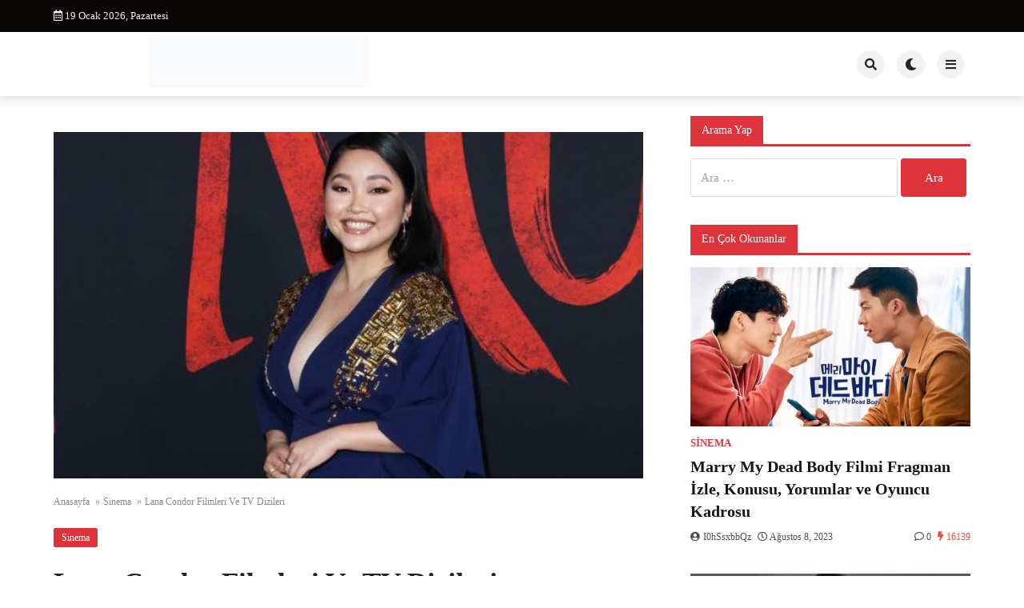

--- FILE ---
content_type: text/html; charset=UTF-8
request_url: https://dizilerfilmler.net/lana-condor-filmleri-ve-tv-dizileri/
body_size: 17810
content:
<!doctype html><html lang="tr" prefix="og: https://ogp.me/ns#"><head><script data-no-optimize="1">var litespeed_docref=sessionStorage.getItem("litespeed_docref");litespeed_docref&&(Object.defineProperty(document,"referrer",{get:function(){return litespeed_docref}}),sessionStorage.removeItem("litespeed_docref"));</script> <script type="litespeed/javascript" data-src="https://pagead2.googlesyndication.com/pagead/js/adsbygoogle.js?client=ca-pub-4312624066461320"
     crossorigin="anonymous"></script> <meta name="google-adsense-account" content="ca-pub-4312624066461320"><meta charset="UTF-8"><meta name="viewport" content="width=device-width, initial-scale=1"><link rel="profile" href="https://gmpg.org/xfn/11"><title>Lana Condor Filmleri Ve TV Dizileri</title><meta name="description" content="Lana Condor Filmleri Ve TV Dizileri. Eğer sizler de dünya çapında ünlü kadın aktör Lana Condor&#039;un yer aldığı filmleri ve TV dizilerini merak ediyorsanız..."/><meta name="robots" content="follow, index, max-snippet:-1, max-video-preview:-1, max-image-preview:large"/><link rel="canonical" href="https://dizilerfilmler.net/lana-condor-filmleri-ve-tv-dizileri/" /><meta property="og:locale" content="tr_TR" /><meta property="og:type" content="article" /><meta property="og:title" content="Lana Condor Filmleri Ve TV Dizileri" /><meta property="og:description" content="Lana Condor Filmleri Ve TV Dizileri. Eğer sizler de dünya çapında ünlü kadın aktör Lana Condor&#039;un yer aldığı filmleri ve TV dizilerini merak ediyorsanız..." /><meta property="og:url" content="https://dizilerfilmler.net/lana-condor-filmleri-ve-tv-dizileri/" /><meta property="og:site_name" content="Diziler Filmler Sinema Tanıtım Sitesi" /><meta property="article:section" content="Sinema" /><meta property="og:image" content="https://dizilerfilmler.net/wp-content/uploads/2023/06/3-2.jpg" /><meta property="og:image:secure_url" content="https://dizilerfilmler.net/wp-content/uploads/2023/06/3-2.jpg" /><meta property="og:image:width" content="628" /><meta property="og:image:height" content="369" /><meta property="og:image:alt" content="Lana Condor Filmleri Ve TV Dizileri" /><meta property="og:image:type" content="image/jpeg" /><meta property="article:published_time" content="2023-06-29T19:55:25+03:00" /><meta name="twitter:card" content="summary_large_image" /><meta name="twitter:title" content="Lana Condor Filmleri Ve TV Dizileri" /><meta name="twitter:description" content="Lana Condor Filmleri Ve TV Dizileri. Eğer sizler de dünya çapında ünlü kadın aktör Lana Condor&#039;un yer aldığı filmleri ve TV dizilerini merak ediyorsanız..." /><meta name="twitter:site" content="@I0hSsxbbQz" /><meta name="twitter:creator" content="@I0hSsxbbQz" /><meta name="twitter:image" content="https://dizilerfilmler.net/wp-content/uploads/2023/06/3-2.jpg" /><meta name="twitter:label1" content="Yazan" /><meta name="twitter:data1" content="I0hSsxbbQz" /><meta name="twitter:label2" content="Okuma süresi" /><meta name="twitter:data2" content="1 dakika" /> <script type="application/ld+json" class="rank-math-schema">{"@context":"https://schema.org","@graph":[{"@type":["Person","Organization"],"@id":"https://dizilerfilmler.net/#person","name":"Diziler Filmler Sinema Tan\u0131t\u0131m Sitesi","sameAs":["https://twitter.com/I0hSsxbbQz"],"logo":{"@type":"ImageObject","@id":"https://dizilerfilmler.net/#logo","url":"http://dizilerfilmler.net/wp-content/uploads/2023/07/dizilerfilmler-acik-logo.png","contentUrl":"http://dizilerfilmler.net/wp-content/uploads/2023/07/dizilerfilmler-acik-logo.png","caption":"Diziler Filmler Sinema Tan\u0131t\u0131m Sitesi","inLanguage":"tr","width":"512","height":"121"},"image":{"@type":"ImageObject","@id":"https://dizilerfilmler.net/#logo","url":"http://dizilerfilmler.net/wp-content/uploads/2023/07/dizilerfilmler-acik-logo.png","contentUrl":"http://dizilerfilmler.net/wp-content/uploads/2023/07/dizilerfilmler-acik-logo.png","caption":"Diziler Filmler Sinema Tan\u0131t\u0131m Sitesi","inLanguage":"tr","width":"512","height":"121"}},{"@type":"WebSite","@id":"https://dizilerfilmler.net/#website","url":"https://dizilerfilmler.net","name":"Diziler Filmler Sinema Tan\u0131t\u0131m Sitesi","publisher":{"@id":"https://dizilerfilmler.net/#person"},"inLanguage":"tr"},{"@type":"ImageObject","@id":"https://dizilerfilmler.net/wp-content/uploads/2023/06/3-2.jpg","url":"https://dizilerfilmler.net/wp-content/uploads/2023/06/3-2.jpg","width":"628","height":"369","caption":"Lana Condor Filmleri Ve TV Dizileri","inLanguage":"tr"},{"@type":"WebPage","@id":"https://dizilerfilmler.net/lana-condor-filmleri-ve-tv-dizileri/#webpage","url":"https://dizilerfilmler.net/lana-condor-filmleri-ve-tv-dizileri/","name":"Lana Condor Filmleri Ve TV Dizileri","datePublished":"2023-06-29T19:55:25+03:00","dateModified":"2023-06-29T19:55:25+03:00","isPartOf":{"@id":"https://dizilerfilmler.net/#website"},"primaryImageOfPage":{"@id":"https://dizilerfilmler.net/wp-content/uploads/2023/06/3-2.jpg"},"inLanguage":"tr"},{"@type":"Person","@id":"https://dizilerfilmler.net/lana-condor-filmleri-ve-tv-dizileri/#author","name":"I0hSsxbbQz","image":{"@type":"ImageObject","@id":"https://dizilerfilmler.net/wp-content/litespeed/avatar/a5eceb707e30d2cbf60d38540f9be2d4.jpg?ver=1768319315","url":"https://dizilerfilmler.net/wp-content/litespeed/avatar/a5eceb707e30d2cbf60d38540f9be2d4.jpg?ver=1768319315","caption":"I0hSsxbbQz","inLanguage":"tr"},"sameAs":["http://dizilerfilmler.net"]},{"@type":"BlogPosting","headline":"Lana Condor Filmleri Ve TV Dizileri","keywords":"Lana Condor Filmleri Ve TV Dizileri","datePublished":"2023-06-29T19:55:25+03:00","dateModified":"2023-06-29T19:55:25+03:00","articleSection":"Sinema","author":{"@id":"https://dizilerfilmler.net/lana-condor-filmleri-ve-tv-dizileri/#author","name":"I0hSsxbbQz"},"publisher":{"@id":"https://dizilerfilmler.net/#person"},"description":"Lana Condor Filmleri Ve TV Dizileri. E\u011fer sizler de d\u00fcnya \u00e7ap\u0131nda \u00fcnl\u00fc kad\u0131n akt\u00f6r Lana Condor&#039;un yer ald\u0131\u011f\u0131 filmleri ve TV dizilerini merak ediyorsan\u0131z...","name":"Lana Condor Filmleri Ve TV Dizileri","@id":"https://dizilerfilmler.net/lana-condor-filmleri-ve-tv-dizileri/#richSnippet","isPartOf":{"@id":"https://dizilerfilmler.net/lana-condor-filmleri-ve-tv-dizileri/#webpage"},"image":{"@id":"https://dizilerfilmler.net/wp-content/uploads/2023/06/3-2.jpg"},"inLanguage":"tr","mainEntityOfPage":{"@id":"https://dizilerfilmler.net/lana-condor-filmleri-ve-tv-dizileri/#webpage"}}]}</script> <link rel='dns-prefetch' href='//cdn.canvasjs.com' /><link rel='dns-prefetch' href='//fonts.googleapis.com' /><link rel="alternate" type="application/rss+xml" title="Diziler Filmler &raquo; akışı" href="https://dizilerfilmler.net/feed/" /><link rel="alternate" type="application/rss+xml" title="Diziler Filmler &raquo; yorum akışı" href="https://dizilerfilmler.net/comments/feed/" /><link rel="alternate" type="application/rss+xml" title="Diziler Filmler &raquo; Lana Condor Filmleri Ve TV Dizileri yorum akışı" href="https://dizilerfilmler.net/lana-condor-filmleri-ve-tv-dizileri/feed/" /><link data-optimized="2" rel="stylesheet" href="https://dizilerfilmler.net/wp-content/litespeed/css/3f2dc2e3d95b32dfde3a5fb924ac4205.css?ver=8f4f4" /><style id='classic-theme-styles-inline-css'>/*! This file is auto-generated */
.wp-block-button__link{color:#fff;background-color:#32373c;border-radius:9999px;box-shadow:none;text-decoration:none;padding:calc(.667em + 2px) calc(1.333em + 2px);font-size:1.125em}.wp-block-file__button{background:#32373c;color:#fff;text-decoration:none}</style><style id='global-styles-inline-css'>body{--wp--preset--color--black: #000000;--wp--preset--color--cyan-bluish-gray: #abb8c3;--wp--preset--color--white: #ffffff;--wp--preset--color--pale-pink: #f78da7;--wp--preset--color--vivid-red: #cf2e2e;--wp--preset--color--luminous-vivid-orange: #ff6900;--wp--preset--color--luminous-vivid-amber: #fcb900;--wp--preset--color--light-green-cyan: #7bdcb5;--wp--preset--color--vivid-green-cyan: #00d084;--wp--preset--color--pale-cyan-blue: #8ed1fc;--wp--preset--color--vivid-cyan-blue: #0693e3;--wp--preset--color--vivid-purple: #9b51e0;--wp--preset--gradient--vivid-cyan-blue-to-vivid-purple: linear-gradient(135deg,rgba(6,147,227,1) 0%,rgb(155,81,224) 100%);--wp--preset--gradient--light-green-cyan-to-vivid-green-cyan: linear-gradient(135deg,rgb(122,220,180) 0%,rgb(0,208,130) 100%);--wp--preset--gradient--luminous-vivid-amber-to-luminous-vivid-orange: linear-gradient(135deg,rgba(252,185,0,1) 0%,rgba(255,105,0,1) 100%);--wp--preset--gradient--luminous-vivid-orange-to-vivid-red: linear-gradient(135deg,rgba(255,105,0,1) 0%,rgb(207,46,46) 100%);--wp--preset--gradient--very-light-gray-to-cyan-bluish-gray: linear-gradient(135deg,rgb(238,238,238) 0%,rgb(169,184,195) 100%);--wp--preset--gradient--cool-to-warm-spectrum: linear-gradient(135deg,rgb(74,234,220) 0%,rgb(151,120,209) 20%,rgb(207,42,186) 40%,rgb(238,44,130) 60%,rgb(251,105,98) 80%,rgb(254,248,76) 100%);--wp--preset--gradient--blush-light-purple: linear-gradient(135deg,rgb(255,206,236) 0%,rgb(152,150,240) 100%);--wp--preset--gradient--blush-bordeaux: linear-gradient(135deg,rgb(254,205,165) 0%,rgb(254,45,45) 50%,rgb(107,0,62) 100%);--wp--preset--gradient--luminous-dusk: linear-gradient(135deg,rgb(255,203,112) 0%,rgb(199,81,192) 50%,rgb(65,88,208) 100%);--wp--preset--gradient--pale-ocean: linear-gradient(135deg,rgb(255,245,203) 0%,rgb(182,227,212) 50%,rgb(51,167,181) 100%);--wp--preset--gradient--electric-grass: linear-gradient(135deg,rgb(202,248,128) 0%,rgb(113,206,126) 100%);--wp--preset--gradient--midnight: linear-gradient(135deg,rgb(2,3,129) 0%,rgb(40,116,252) 100%);--wp--preset--font-size--small: 13px;--wp--preset--font-size--medium: 20px;--wp--preset--font-size--large: 36px;--wp--preset--font-size--x-large: 42px;--wp--preset--spacing--20: 0.44rem;--wp--preset--spacing--30: 0.67rem;--wp--preset--spacing--40: 1rem;--wp--preset--spacing--50: 1.5rem;--wp--preset--spacing--60: 2.25rem;--wp--preset--spacing--70: 3.38rem;--wp--preset--spacing--80: 5.06rem;--wp--preset--shadow--natural: 6px 6px 9px rgba(0, 0, 0, 0.2);--wp--preset--shadow--deep: 12px 12px 50px rgba(0, 0, 0, 0.4);--wp--preset--shadow--sharp: 6px 6px 0px rgba(0, 0, 0, 0.2);--wp--preset--shadow--outlined: 6px 6px 0px -3px rgba(255, 255, 255, 1), 6px 6px rgba(0, 0, 0, 1);--wp--preset--shadow--crisp: 6px 6px 0px rgba(0, 0, 0, 1);}:where(.is-layout-flex){gap: 0.5em;}:where(.is-layout-grid){gap: 0.5em;}body .is-layout-flow > .alignleft{float: left;margin-inline-start: 0;margin-inline-end: 2em;}body .is-layout-flow > .alignright{float: right;margin-inline-start: 2em;margin-inline-end: 0;}body .is-layout-flow > .aligncenter{margin-left: auto !important;margin-right: auto !important;}body .is-layout-constrained > .alignleft{float: left;margin-inline-start: 0;margin-inline-end: 2em;}body .is-layout-constrained > .alignright{float: right;margin-inline-start: 2em;margin-inline-end: 0;}body .is-layout-constrained > .aligncenter{margin-left: auto !important;margin-right: auto !important;}body .is-layout-constrained > :where(:not(.alignleft):not(.alignright):not(.alignfull)){max-width: var(--wp--style--global--content-size);margin-left: auto !important;margin-right: auto !important;}body .is-layout-constrained > .alignwide{max-width: var(--wp--style--global--wide-size);}body .is-layout-flex{display: flex;}body .is-layout-flex{flex-wrap: wrap;align-items: center;}body .is-layout-flex > *{margin: 0;}body .is-layout-grid{display: grid;}body .is-layout-grid > *{margin: 0;}:where(.wp-block-columns.is-layout-flex){gap: 2em;}:where(.wp-block-columns.is-layout-grid){gap: 2em;}:where(.wp-block-post-template.is-layout-flex){gap: 1.25em;}:where(.wp-block-post-template.is-layout-grid){gap: 1.25em;}.has-black-color{color: var(--wp--preset--color--black) !important;}.has-cyan-bluish-gray-color{color: var(--wp--preset--color--cyan-bluish-gray) !important;}.has-white-color{color: var(--wp--preset--color--white) !important;}.has-pale-pink-color{color: var(--wp--preset--color--pale-pink) !important;}.has-vivid-red-color{color: var(--wp--preset--color--vivid-red) !important;}.has-luminous-vivid-orange-color{color: var(--wp--preset--color--luminous-vivid-orange) !important;}.has-luminous-vivid-amber-color{color: var(--wp--preset--color--luminous-vivid-amber) !important;}.has-light-green-cyan-color{color: var(--wp--preset--color--light-green-cyan) !important;}.has-vivid-green-cyan-color{color: var(--wp--preset--color--vivid-green-cyan) !important;}.has-pale-cyan-blue-color{color: var(--wp--preset--color--pale-cyan-blue) !important;}.has-vivid-cyan-blue-color{color: var(--wp--preset--color--vivid-cyan-blue) !important;}.has-vivid-purple-color{color: var(--wp--preset--color--vivid-purple) !important;}.has-black-background-color{background-color: var(--wp--preset--color--black) !important;}.has-cyan-bluish-gray-background-color{background-color: var(--wp--preset--color--cyan-bluish-gray) !important;}.has-white-background-color{background-color: var(--wp--preset--color--white) !important;}.has-pale-pink-background-color{background-color: var(--wp--preset--color--pale-pink) !important;}.has-vivid-red-background-color{background-color: var(--wp--preset--color--vivid-red) !important;}.has-luminous-vivid-orange-background-color{background-color: var(--wp--preset--color--luminous-vivid-orange) !important;}.has-luminous-vivid-amber-background-color{background-color: var(--wp--preset--color--luminous-vivid-amber) !important;}.has-light-green-cyan-background-color{background-color: var(--wp--preset--color--light-green-cyan) !important;}.has-vivid-green-cyan-background-color{background-color: var(--wp--preset--color--vivid-green-cyan) !important;}.has-pale-cyan-blue-background-color{background-color: var(--wp--preset--color--pale-cyan-blue) !important;}.has-vivid-cyan-blue-background-color{background-color: var(--wp--preset--color--vivid-cyan-blue) !important;}.has-vivid-purple-background-color{background-color: var(--wp--preset--color--vivid-purple) !important;}.has-black-border-color{border-color: var(--wp--preset--color--black) !important;}.has-cyan-bluish-gray-border-color{border-color: var(--wp--preset--color--cyan-bluish-gray) !important;}.has-white-border-color{border-color: var(--wp--preset--color--white) !important;}.has-pale-pink-border-color{border-color: var(--wp--preset--color--pale-pink) !important;}.has-vivid-red-border-color{border-color: var(--wp--preset--color--vivid-red) !important;}.has-luminous-vivid-orange-border-color{border-color: var(--wp--preset--color--luminous-vivid-orange) !important;}.has-luminous-vivid-amber-border-color{border-color: var(--wp--preset--color--luminous-vivid-amber) !important;}.has-light-green-cyan-border-color{border-color: var(--wp--preset--color--light-green-cyan) !important;}.has-vivid-green-cyan-border-color{border-color: var(--wp--preset--color--vivid-green-cyan) !important;}.has-pale-cyan-blue-border-color{border-color: var(--wp--preset--color--pale-cyan-blue) !important;}.has-vivid-cyan-blue-border-color{border-color: var(--wp--preset--color--vivid-cyan-blue) !important;}.has-vivid-purple-border-color{border-color: var(--wp--preset--color--vivid-purple) !important;}.has-vivid-cyan-blue-to-vivid-purple-gradient-background{background: var(--wp--preset--gradient--vivid-cyan-blue-to-vivid-purple) !important;}.has-light-green-cyan-to-vivid-green-cyan-gradient-background{background: var(--wp--preset--gradient--light-green-cyan-to-vivid-green-cyan) !important;}.has-luminous-vivid-amber-to-luminous-vivid-orange-gradient-background{background: var(--wp--preset--gradient--luminous-vivid-amber-to-luminous-vivid-orange) !important;}.has-luminous-vivid-orange-to-vivid-red-gradient-background{background: var(--wp--preset--gradient--luminous-vivid-orange-to-vivid-red) !important;}.has-very-light-gray-to-cyan-bluish-gray-gradient-background{background: var(--wp--preset--gradient--very-light-gray-to-cyan-bluish-gray) !important;}.has-cool-to-warm-spectrum-gradient-background{background: var(--wp--preset--gradient--cool-to-warm-spectrum) !important;}.has-blush-light-purple-gradient-background{background: var(--wp--preset--gradient--blush-light-purple) !important;}.has-blush-bordeaux-gradient-background{background: var(--wp--preset--gradient--blush-bordeaux) !important;}.has-luminous-dusk-gradient-background{background: var(--wp--preset--gradient--luminous-dusk) !important;}.has-pale-ocean-gradient-background{background: var(--wp--preset--gradient--pale-ocean) !important;}.has-electric-grass-gradient-background{background: var(--wp--preset--gradient--electric-grass) !important;}.has-midnight-gradient-background{background: var(--wp--preset--gradient--midnight) !important;}.has-small-font-size{font-size: var(--wp--preset--font-size--small) !important;}.has-medium-font-size{font-size: var(--wp--preset--font-size--medium) !important;}.has-large-font-size{font-size: var(--wp--preset--font-size--large) !important;}.has-x-large-font-size{font-size: var(--wp--preset--font-size--x-large) !important;}
.wp-block-navigation a:where(:not(.wp-element-button)){color: inherit;}
:where(.wp-block-post-template.is-layout-flex){gap: 1.25em;}:where(.wp-block-post-template.is-layout-grid){gap: 1.25em;}
:where(.wp-block-columns.is-layout-flex){gap: 2em;}:where(.wp-block-columns.is-layout-grid){gap: 2em;}
.wp-block-pullquote{font-size: 1.5em;line-height: 1.6;}</style><style id='admin-bar-inline-css'>.canvasjs-chart-credit{
        display: none !important;
    }
    #vtrtsFreeChart canvas {
    border-radius: 6px;
}

.vtrts-free-adminbar-weekly-title {
    font-weight: bold;
    font-size: 14px;
    color: #fff;
    margin-bottom: 6px;
}

        #wpadminbar #wp-admin-bar-vtrts_free_top_button .ab-icon:before {
            content: "\f185";
            color: #1DAE22;
            top: 3px;
        }
    #wp-admin-bar-vtrts_pro_top_button .ab-item {
        min-width: 180px;
    }
    .vtrts-free-adminbar-dropdown {
        min-width: 420px ;
        padding: 18px 18px 12px 18px;
        background: #23282d;
        color: #fff;
        border-radius: 8px;
        box-shadow: 0 4px 24px rgba(0,0,0,0.15);
        margin-top: 10px;
    }
    .vtrts-free-adminbar-grid {
        display: grid;
        grid-template-columns: 1fr 1fr;
        gap: 18px 18px; /* row-gap column-gap */
        margin-bottom: 18px;
    }
    .vtrts-free-adminbar-card {
        background: #2c3338;
        border-radius: 8px;
        padding: 18px 18px 12px 18px;
        box-shadow: 0 2px 8px rgba(0,0,0,0.07);
        display: flex;
        flex-direction: column;
        align-items: flex-start;
    }
    /* Extra margin for the right column */
    .vtrts-free-adminbar-card:nth-child(2),
    .vtrts-free-adminbar-card:nth-child(4) {
        margin-left: 10px !important;
        padding-left: 10px !important;
                padding-top: 6px !important;

        margin-right: 10px !important;
        padding-right : 10px !important;
        margin-top: 10px !important;
    }
    .vtrts-free-adminbar-card:nth-child(1),
    .vtrts-free-adminbar-card:nth-child(3) {
        margin-left: 10px !important;
        padding-left: 10px !important;
                padding-top: 6px !important;

        margin-top: 10px !important;
                padding-right : 10px !important;

    }
    /* Extra margin for the bottom row */
    .vtrts-free-adminbar-card:nth-child(3),
    .vtrts-free-adminbar-card:nth-child(4) {
        margin-top: 6px !important;
        padding-top: 6px !important;
        margin-top: 10px !important;
    }
    .vtrts-free-adminbar-card-title {
        font-size: 14px;
        font-weight: 800;
        margin-bottom: 6px;
        color: #fff;
    }
    .vtrts-free-adminbar-card-value {
        font-size: 22px;
        font-weight: bold;
        color: #1DAE22;
        margin-bottom: 4px;
    }
    .vtrts-free-adminbar-card-sub {
        font-size: 12px;
        color: #aaa;
    }
    .vtrts-free-adminbar-btn-wrap {
        text-align: center;
        margin-top: 8px;
    }

    #wp-admin-bar-vtrts_free_top_button .ab-item{
    min-width: 80px !important;
        padding: 0px !important;
    .vtrts-free-adminbar-btn {
        display: inline-block;
        background: #1DAE22;
        color: #fff !important;
        font-weight: bold;
        padding: 8px 28px;
        border-radius: 6px;
        text-decoration: none;
        font-size: 15px;
        transition: background 0.2s;
        margin-top: 8px;
    }
    .vtrts-free-adminbar-btn:hover {
        background: #15991b;
        color: #fff !important;
    }

    .vtrts-free-adminbar-dropdown-wrap { min-width: 0; padding: 0; }
    #wpadminbar #wp-admin-bar-vtrts_free_top_button .vtrts-free-adminbar-dropdown { display: none; position: absolute; left: 0; top: 100%; z-index: 99999; }
    #wpadminbar #wp-admin-bar-vtrts_free_top_button:hover .vtrts-free-adminbar-dropdown { display: block; }
    
        .ab-empty-item #wp-admin-bar-vtrts_free_top_button-default .ab-empty-item{
    height:0px !important;
    padding :0px !important;
     }
            #wpadminbar .quicklinks .ab-empty-item{
        padding:0px !important;
    }
    .vtrts-free-adminbar-dropdown {
    min-width: 420px;
    padding: 18px 18px 12px 18px;
    background: #23282d;
    color: #fff;
    border-radius: 12px; /* more rounded */
    box-shadow: 0 8px 32px rgba(0,0,0,0.25); /* deeper shadow */
    margin-top: 10px;
}

.vtrts-free-adminbar-btn-wrap {
    text-align: center;
    margin-top: 18px; /* more space above */
}

.vtrts-free-adminbar-btn {
    display: inline-block;
    background: #1DAE22;
    color: #fff !important;
    font-weight: bold;
    padding: 5px 22px;
    border-radius: 8px;
    text-decoration: none;
    font-size: 17px;
    transition: background 0.2s, box-shadow 0.2s;
    margin-top: 8px;
    box-shadow: 0 2px 8px rgba(29,174,34,0.15);
    text-align: center;
    line-height: 1.6;
    
}
.vtrts-free-adminbar-btn:hover {
    background: #15991b;
    color: #fff !important;
    box-shadow: 0 4px 16px rgba(29,174,34,0.25);
}</style><style id='ez-toc-inline-css'>div#ez-toc-container .ez-toc-title {font-size: 120%;}div#ez-toc-container .ez-toc-title {font-weight: 500;}div#ez-toc-container ul li , div#ez-toc-container ul li a {font-size: 95%;}div#ez-toc-container ul li , div#ez-toc-container ul li a {font-weight: 500;}div#ez-toc-container nav ul ul li {font-size: 90%;}.ez-toc-box-title {font-weight: bold; margin-bottom: 10px; text-align: center; text-transform: uppercase; letter-spacing: 1px; color: #666; padding-bottom: 5px;position:absolute;top:-4%;left:5%;background-color: inherit;transition: top 0.3s ease;}.ez-toc-box-title.toc-closed {top:-25%;}
.ez-toc-container-direction {direction: ltr;}.ez-toc-counter ul{counter-reset: item ;}.ez-toc-counter nav ul li a::before {content: counters(item, '.', decimal) '. ';display: inline-block;counter-increment: item;flex-grow: 0;flex-shrink: 0;margin-right: .2em; float: left; }.ez-toc-widget-direction {direction: ltr;}.ez-toc-widget-container ul{counter-reset: item ;}.ez-toc-widget-container nav ul li a::before {content: counters(item, '.', decimal) '. ';display: inline-block;counter-increment: item;flex-grow: 0;flex-shrink: 0;margin-right: .2em; float: left; }</style> <script id="ahc_front_js-js-extra" type="litespeed/javascript">var ahc_ajax_front={"ajax_url":"https:\/\/dizilerfilmler.net\/wp-admin\/admin-ajax.php","plugin_url":"https:\/\/dizilerfilmler.net\/wp-content\/plugins\/visitors-traffic-real-time-statistics\/","page_id":"123","page_title":"Lana Condor Filmleri Ve TV Dizileri","post_type":"post"}</script> <script type="litespeed/javascript" data-src="https://dizilerfilmler.net/wp-includes/js/jquery/jquery.min.js" id="jquery-core-js"></script> <link rel="https://api.w.org/" href="https://dizilerfilmler.net/wp-json/" /><link rel="alternate" type="application/json" href="https://dizilerfilmler.net/wp-json/wp/v2/posts/123" /><link rel="EditURI" type="application/rsd+xml" title="RSD" href="https://dizilerfilmler.net/xmlrpc.php?rsd" /><meta name="generator" content="WordPress 6.4.7" /><link rel='shortlink' href='https://dizilerfilmler.net/?p=123' /><link rel="alternate" type="application/json+oembed" href="https://dizilerfilmler.net/wp-json/oembed/1.0/embed?url=https%3A%2F%2Fdizilerfilmler.net%2Flana-condor-filmleri-ve-tv-dizileri%2F" /><link rel="alternate" type="text/xml+oembed" href="https://dizilerfilmler.net/wp-json/oembed/1.0/embed?url=https%3A%2F%2Fdizilerfilmler.net%2Flana-condor-filmleri-ve-tv-dizileri%2F&#038;format=xml" /><link rel="pingback" href="https://dizilerfilmler.net/xmlrpc.php"><style id="temajet-opt-custom-css"></style><style type="text/css">:root{--main-color:#de333b!important;}nav.navbar-top, nav.navbar-top ul.sub-menu{background-color:#0a0505!important;}.navbar-top i, .navbar-top-date, .navbar-top-menu > li > a{color:#f0f0f0!important;}.jet-footer a{color:#ffffff!important;}.jet-footer a:hover{color:#de333b!important;}html{font-family:"Inter"!important;font-weight:normal!important;}#masthead :is(h1, h2, h3, h4, h5, h6, a, span, li, p){font-family:"Inter"!important;font-weight:600!important;}h1, h2, h3, h4, h5, h6{font-family:"Inter"!important;font-weight:600!important;}.entry-content.jet-single-text{font-family:"Open Sans"!important;font-weight:normal!important;}</style><link rel="icon" href="https://dizilerfilmler.net/wp-content/uploads/2023/07/cropped-dizilerfilmler-acik-logo-150x150.png" sizes="32x32" /><link rel="icon" href="https://dizilerfilmler.net/wp-content/uploads/2023/07/cropped-dizilerfilmler-acik-logo-300x300.png" sizes="192x192" /><link rel="apple-touch-icon" href="https://dizilerfilmler.net/wp-content/uploads/2023/07/cropped-dizilerfilmler-acik-logo-300x300.png" /><meta name="msapplication-TileImage" content="https://dizilerfilmler.net/wp-content/uploads/2023/07/cropped-dizilerfilmler-acik-logo-300x300.png" /><style id="wp-custom-css">#jet_grid_module_4-3 > div > div > div.jet-grid-start.jet-col-p50.jet-col-p100-sm.big.full > div > a > div {
	box-shadow: 0px -150px 100px -5px rgb(0 0 0 / 85%) inset
}</style></head><body class="post-template-default single single-post postid-123 single-format-standard wp-embed-responsive no-sidebar"><div id="page" class="site">
<a class="skip-link screen-reader-text" href="#primary">Skip to content</a><header id="masthead" class="site-header"><nav class="navbar-top"><div class="container"><div class="navbar-top-bg"><div class="navbar-top-nav">
<i class="far fa-calendar-alt"></i>
<span class="navbar-top-date">19 Ocak 2026, Pazartesi</span></div><div class="navbar-top-social"><ul></ul></div></div></div></nav><div class="jet-main-navbar-wrapper"><div class="container"><div class="jet-main-navbar header-2 "><div class="logo">
<a class="logo-anchor" href="https://dizilerfilmler.net/" title="Diziler Filmler">
<img data-lazyloaded="1" src="[data-uri]" width="512" height="121" style="max-height:65px;" class="jet-logo" data-src="http://dizilerfilmler.net/wp-content/uploads/2023/07/dizilerfilmler-acik-logo.png"
alt="Logo"
title="Logo"><img data-lazyloaded="1" src="[data-uri]" width="512" height="121" style="max-height:65px;" class="jet-dark-logo" data-src="http://dizilerfilmler.net/wp-content/uploads/2023/07/dizilerfilmler-koyu-logo.png"
alt="Logo"
title="Logo">    </a></div><div class="jet-header-2-left"><nav class="jet-navbar-main navbar-style-1"></nav><div class="jet-navbar-main-right"><ul class="jet-navbar-buttons button-style-2"><li class="nav-button-item">
<i id="header-search-btn" class="fas fa-search"></i><div id="navSearch"><form action="https://dizilerfilmler.net/" method="get">
<input class="search" type="text" size="40" name="s" id="s"
placeholder="Arama yap..."
value="" />
<button type="submit" id="searchsubmit" value="Search"><i
class="fas fa-search"></i></button></form></div></li><li class="nav-button-item" id="theme-button">
<i class="fas fa-moon"></i></li><li class="nav-button-item" onclick="mobileMenuFunction()">
<i class="fas fa-bars"></i></li></ul></div></div></div></div></div></header><header class="mobile-header"><div class="sm-screen-menu"><div class="sm-screen-start">
<button id="nmMenu" onclick="mobileMenuFunction()" class="navbar-main-btn">
<i class="fas fa-bars"></i>
</button></div><div class="sm-screen-logo">
<a href="https://dizilerfilmler.net/" title="Diziler Filmler">
<img data-lazyloaded="1" src="[data-uri]" width="512" height="121" class="jet-logo" data-src="http://dizilerfilmler.net/wp-content/uploads/2023/07/dizilerfilmler-acik-logo.png"
alt="Logo"
title="Logo"><img data-lazyloaded="1" src="[data-uri]" width="512" height="121" class="jet-dark-logo" data-src="http://dizilerfilmler.net/wp-content/uploads/2023/07/dizilerfilmler-koyu-logo.png"
alt="Logo"
title="Logo">                    </a></div><div class="sm-screen-end">
<button id="theme-button-mobile" class="navbar-main-btn change-theme fas fa-moon"></button></div></div></header><div class="ads-area" style="margin-top: 20px;"> <script type="litespeed/javascript" data-src="https://pagead2.googlesyndication.com/pagead/js/adsbygoogle.js?client=ca-pub-4431248505559215"
     crossorigin="anonymous"></script> 
<ins class="adsbygoogle"
style="display:block"
data-ad-client="ca-pub-4431248505559215"
data-ad-slot="8447082292"
data-ad-format="auto"
data-full-width-responsive="true"></ins> <script type="litespeed/javascript">(adsbygoogle=window.adsbygoogle||[]).push({})</script> </div><div id="mobileMenu"  style="transform: translateX(-120%)"><div class="mobile-menu-btn">
<button id="mobilePowerBtn" onclick="mobilePower()">
<i class="fas fa-times"></i>
</button></div><div class="mobile-menu-search"><form action="https://dizilerfilmler.net/" method="get">
<input class="search" type="text" size="40" name="s" id="s" placeholder="Arama yap..."
value="" />
<button type="submit" id="searchsubmit" value="Arama Yap"><i
class="fas fa-search"></i></button></form></div><div class="mobile-menu-nav"><div class="mobil-menu-ul"><ul><li class="page_item page-item-2975"><a href="https://dizilerfilmler.net/gizlilik-politikasi/">Gizlilik Politikası</a></li><li class="page_item page-item-9"><a href="https://dizilerfilmler.net/hakkimizda/">Hakkımızda</a></li><li class="page_item page-item-11"><a href="https://dizilerfilmler.net/iletisim/">İletişim</a></li><li class="page_item page-item-14"><a href="https://dizilerfilmler.net/telif-haklari/">Telif Hakları</a></li></ul></div></div><div class="mobile-menu-text"></div></div><h1 class="h1-off">Diziler Filmler</h1><main id="primary" class="site-main"><article id="post-123" class="post-123 post type-post status-publish format-standard has-post-thumbnail hentry category-sinema"><div id="jet-home-area" class="container post-layout-2 right-sidebar"><div class="row"><div id="jet-home-main" class="jet-single-area"><div class="entry-header"><div class="ads-area" style="margin-bottom:20px;"><script type="litespeed/javascript" data-src="https://pagead2.googlesyndication.com/pagead/js/adsbygoogle.js?client=ca-pub-4431248505559215"
     crossorigin="anonymous"></script> 
<ins class="adsbygoogle"
style="display:block"
data-ad-client="ca-pub-4431248505559215"
data-ad-slot="8447082292"
data-ad-format="auto"
data-full-width-responsive="true"></ins> <script type="litespeed/javascript">(adsbygoogle=window.adsbygoogle||[]).push({})</script></div><div class="post-thumbnail jet-single-thumb"><img data-lazyloaded="1" src="[data-uri]" width="628" height="369" data-src="https://dizilerfilmler.net/wp-content/uploads/2023/06/3-2.jpg" class="attachment-post-thumbnail size-post-thumbnail wp-post-image" alt="Lana Condor Filmleri Ve TV Dizileri" decoding="async" loading="lazy" data-srcset="https://dizilerfilmler.net/wp-content/uploads/2023/06/3-2.jpg 628w, https://dizilerfilmler.net/wp-content/uploads/2023/06/3-2-300x176.jpg 300w" data-sizes="(max-width: 628px) 100vw, 628px" /></div><div class="jet-breadcrumb"><ol><li><a href="https://dizilerfilmler.net/">Anasayfa</a></li><li> &raquo;</li><li><a href="https://dizilerfilmler.net/sinema/">Sinema</a></li><li> &raquo;</li><li>Lana Condor Filmleri Ve TV Dizileri</li></ol></div><script type="application/ld+json">{
"@context": "https://schema.org/",
"@type": "BreadcrumbList",
"itemListElement": [{
"@type": "ListItem",
"position": 1,
"name": "Anasayfa",
"item": "https://dizilerfilmler.net/"
},{
"@type": "ListItem",
"position": 2,
"name": "Sinema",
"item": "https://dizilerfilmler.net/sinema/"
},{
"@type": "ListItem",
"position": 3,
"name": "Lana Condor Filmleri Ve TV Dizileri",
"item": "https://dizilerfilmler.net/lana-condor-filmleri-ve-tv-dizileri/"
}]
}</script><script type="application/ld+json">{
"@context": "https://schema.org",
"@type": "BlogPosting",
"headline": "Lana Condor Filmleri Ve TV Dizileri",
"image": "https://dizilerfilmler.net/wp-content/uploads/2023/06/3-2.jpg",
"author": {
"@type": "Person",
"name": "I0hSsxbbQz"
},
"publisher": {
"@type": "Organization",
"name": "Diziler Filmler",
"logo": {
"@type": "ImageObject",
"url":
"https://dizilerfilmler.net/wp-content/themes/temajet/assets/img/logo.png"
}
},
"datePublished": "2023-06-29T19:55:25+03:00",
"dateModified": "2023-06-29T19:55:25+03:00"
}</script><div class="jet-single-cat"><a href="https://dizilerfilmler.net/sinema/" rel="category tag">Sinema</a></div><div class="jet-single-heading"><h1>Lana Condor Filmleri Ve TV Dizileri</h1></div><style></style><div class="jet-single-meta"><div class="jet-meta-left">
<a class="jet-single-author-img" href="https://dizilerfilmler.net/author/i0hssxbbqz/"
title="I0hSsxbbQz">
<img data-lazyloaded="1" src="[data-uri]" data-src="https://dizilerfilmler.net/wp-content/litespeed/avatar/a5eceb707e30d2cbf60d38540f9be2d4.jpg?ver=1768319315"
alt="I0hSsxbbQz" width="24" height="24">
</a>
<a href="https://dizilerfilmler.net/author/i0hssxbbqz/"
title="I0hSsxbbQz"
class="single-author">I0hSsxbbQz</a>
<em>-</em>
<span class="posted-on"><time class="entry-date published updated" datetime="2023-06-29T19:55:25+03:00">Haziran 29, 2023</time></span></div><div class="jet-meta-right">
<span style="color:#ff8967;"><i class="fas fa-bolt"></i> 1655</span>                    <span><i class="far fa-comment"></i> 0</span></div></div></div><div class="entry-content jet-single-text"><p><strong>Lana Condor filmleri ve TV dizileri,</strong> bu makalemizde sizlere dünyaca ünlü kadın aktör <strong>Lana Condor</strong>&#8216;un yer aldığı filmler ve TV dizileri hakkında hazırlamış olduğumuz listeleri sunacağız. Lütfen sizler de söz konusu aktörün yer almış olduğu hangi yapımı izlediyseniz düşüncelerinizle birlikte yorum kısmında belirtiniz.</p><div class="wp-block-image"><figure class="aligncenter size-full"><img data-lazyloaded="1" src="[data-uri]" loading="lazy" decoding="async" width="628" height="369" data-src="http://dizilerfilmler.net/wp-content/uploads/2023/06/3-2.jpg" alt="Lana Condor Filmleri Ve TV Dizileri" class="wp-image-124" data-srcset="https://dizilerfilmler.net/wp-content/uploads/2023/06/3-2.jpg 628w, https://dizilerfilmler.net/wp-content/uploads/2023/06/3-2-300x176.jpg 300w" data-sizes="(max-width: 628px) 100vw, 628px" /></figure></div><h1 class="wp-block-heading"><strong>Lana Condor Filmleri Ve TV Dizileri</strong></h1><p><strong>Lana Condor filmleri ve TV dizileri</strong> ile ilgili oluşturduğumuz listeler aşağıdaki gibidir. Ancak şunu da unutmayınız ki listelerde bulunmayan fakat aktörün yer almış olduğu yapımlar olabilir. Bu yüzden farklı kaynaklara da başvurmanız sizlerin çıkarına olacaktır.</p><p><strong>Lana Condor filmleri;</strong></p><ol><li><strong>X-Men: Apocalypse</strong> &#8211; 2016</li><li><strong>Patriots Day</strong> &#8211; 2016</li><li><strong>High School Lover</strong> &#8211; 2017</li><li><strong>To All the Boys I&#8217;ve Loved Before</strong> &#8211; 2018</li><li><strong>Alita: Battle Angel</strong> &#8211; 2019</li><li><strong>Summer Night</strong> &#8211; 2019</li><li><strong>To All the Boys: P.S. I Still Love You</strong> &#8211; 2020</li><li><strong>To All the Boys: Always and Forever</strong> &#8211; 2021</li><li><strong>Moonshot</strong> &#8211; 2022</li><li><strong>Ruby Gillman, Teenage Kraken</strong> &#8211; 2023</li></ol><figure class="wp-block-embed is-type-video is-provider-youtube wp-block-embed-youtube wp-embed-aspect-16-9 wp-has-aspect-ratio"><div class="wp-block-embed__wrapper">
<iframe data-lazyloaded="1" src="about:blank" loading="lazy" title="RUBY GILLMAN, TEENAGE KRAKEN | Official Trailer" width="640" height="360" data-litespeed-src="https://www.youtube.com/embed/iAMKwDsfUeU?feature=oembed" frameborder="0" allow="accelerometer; autoplay; clipboard-write; encrypted-media; gyroscope; picture-in-picture; web-share" allowfullscreen></iframe></div><figcaption class="wp-element-caption"><strong>Ruby Gillman, Teenage Kraken Fragman</strong></figcaption></figure><p><strong>Lana Condor TV dizileri;</strong></p><ol><li><strong>Last Call With Carson Daly</strong> &#8211; 2018</li><li><strong>Rachael Ray</strong> &#8211; 2019</li><li><strong>Deadly Class</strong> &#8211; 2019</li><li><strong>The Late Late Show With James Corden</strong> &#8211; 2020</li><li><strong>A Little Late With Lilly Singh</strong> &#8211; 2020</li><li><strong>The Drew Barrymore Show</strong> &#8211; 2021</li><li><strong>Thanks a Million</strong> &#8211; 2021</li><li><strong>The Ellen DeGeneres Show</strong> &#8211; 2022</li><li><strong>The Tonight Show Starring Jimmy Fallon</strong> &#8211; 2019-2022</li><li><strong>The Kelly Clarkson Show</strong> &#8211; 2020, 2022</li><li><strong>The Talk</strong> &#8211; 2022</li><li><strong>Boo, Bitch</strong> &#8211; 2022</li></ol><p>Görmüş olduğunuz gibi dünya çapında ünlü olan kadın aktör&nbsp;<strong><strong>Lana Condor filmleri ve TV dizileri</strong></strong>&nbsp;bu şekildedir. Yukarıda da belirttiğimiz gibi listelerde bulunmayan ancak aktörün yer almış olduğu yapımlar olabilir. Bu yüzden farklı kaynaklara da başvurmanız sizlerin çıkarına olacaktır.</p><p>Şu makalemizi de okumak isteyebilirsiniz. <strong><a href="https://dizilerfilmler.net/jack-doolan-filmleri-ve-tv-dizileri/">Jack Doolan Filmleri Ve TV Dizileri</a></strong></p><p>Tüm bilgiler internet ortamından edinilerek sunulmuştur.</p></div><div class="entry-footer"><div class="jet-single-shares"><ul><li class="share">
<button><i class="fas fa-share-alt"></i></button></li><li class="facebook" title="Facebook'ta Paylaş"><button class="button"
data-sharer="facebook" data-url="https://dizilerfilmler.net/lana-condor-filmleri-ve-tv-dizileri/"><i class="fab fa-facebook-f"></i></button></li><li class="twitter" title="Twitter'da Paylaş"><button class="button"
data-sharer="twitter" data-title="Lana Condor Filmleri Ve TV Dizileri" data-url="https://dizilerfilmler.net/lana-condor-filmleri-ve-tv-dizileri/"><i
class="fab fa-twitter"></i></button></li><li class="linkedin" title="LinkedIn'de Paylaş"><button class="button"
data-sharer="linkedin" data-url="https://dizilerfilmler.net/lana-condor-filmleri-ve-tv-dizileri/">
<i class="fab fa-linkedin"></i></button></li><li class="email" title="E-posta ile Paylaş"><button class="button"
data-sharer="email" data-title="Lana Condor Filmleri Ve TV Dizileri" data-url="https://dizilerfilmler.net/lana-condor-filmleri-ve-tv-dizileri/"
data-subject="Bu yazıya göz atmalısın"><i
class="fas fa-envelope"></i></button></li><li class="whatsapp" title="WhatsApp'ta Paylaş"><button class="button"
data-sharer="whatsapp" data-title="Lana Condor Filmleri Ve TV Dizileri" data-url="https://dizilerfilmler.net/lana-condor-filmleri-ve-tv-dizileri/"><i
class="fab fa-whatsapp"></i></button></li><li class="telegram" title="Telegram'da Paylaş"><button class="button"
data-sharer="telegram" data-title="Lana Condor Filmleri Ve TV Dizileri" data-url="https://dizilerfilmler.net/lana-condor-filmleri-ve-tv-dizileri/"><i
class="fab fa-telegram"></i></button></li><li class="pinterest" title="Pinterest'te Paylaş"><button class="button"
data-sharer="pinterest" data-url="https://dizilerfilmler.net/lana-condor-filmleri-ve-tv-dizileri/"><i class="fab fa-pinterest"></i></button></li><li class="tumblr" title="Tumblr'da Paylaş"><button class="button"
data-sharer="tumblr" data-caption="Lana Condor Filmleri Ve TV Dizileri" data-title="Lana Condor Filmleri Ve TV Dizileri"
data-url="https://dizilerfilmler.net/lana-condor-filmleri-ve-tv-dizileri/"><i class="fab fa-tumblr"></i></button></li></ul></div><nav class="navigation post-navigation" aria-label="Yazılar"><h2 class="screen-reader-text">Yazı gezinmesi</h2><div class="nav-links"><div class="nav-previous"><a href="https://dizilerfilmler.net/jack-doolan-filmleri-ve-tv-dizileri/" rel="prev">&laquo; Önceki Yazı</a></div><div class="nav-next"><a href="https://dizilerfilmler.net/colman-domingo-filmleri-ve-tv-dizileri/" rel="next">Sonraki Yazı &raquo;</a></div></div></nav></div><div class="jet-block-title jet-block-title-1 "><h3><span>İlgili Yazılar</span></h3></div><div class="jet-related-posts"><div class="related-item"><div class="related-img">
<a class="post-thumbnail" href="https://dizilerfilmler.net/maymun-kral-filmi-the-monkey-king/" aria-hidden="true" tabindex="-1"
title="Maymun Kral Filmi (The Monkey King)">
<img data-lazyloaded="1" src="[data-uri]" width="450" height="255" data-src="https://dizilerfilmler.net/wp-content/uploads/2023/08/9-2-450x255.jpg" class="attachment-jet-md size-jet-md wp-post-image" alt="Maymun Kral Filmi (The Monkey King)" decoding="async" loading="lazy" data-srcset="https://dizilerfilmler.net/wp-content/uploads/2023/08/9-2-450x255.jpg 450w, https://dizilerfilmler.net/wp-content/uploads/2023/08/9-2-195x110.jpg 195w, https://dizilerfilmler.net/wp-content/uploads/2023/08/9-2-390x220.jpg 390w" data-sizes="(max-width: 450px) 100vw, 450px" />        </a></div><div class="related-info"><h3>
<a href="https://dizilerfilmler.net/maymun-kral-filmi-the-monkey-king/">Maymun Kral Filmi (The Monkey King)</a></h3>
<i class="far fa-clock"></i> <span class="posted-on"><time class="entry-date published updated" datetime="2023-08-16T22:00:50+03:00">Ağustos 16, 2023</time></span></div></div><div class="related-item"><div class="related-img">
<a class="post-thumbnail" href="https://dizilerfilmler.net/marry-my-dead-body-filmi/" aria-hidden="true" tabindex="-1"
title="Marry My Dead Body Filmi Fragman İzle, Konusu, Yorumlar ve Oyuncu Kadrosu">
<img data-lazyloaded="1" src="[data-uri]" width="450" height="255" data-src="https://dizilerfilmler.net/wp-content/uploads/2023/08/1-4-450x255.jpg" class="attachment-jet-md size-jet-md wp-post-image" alt="Marry My Dead Body Filmi Fragman İzle, Konusu, Yorumlar ve Oyuncu Kadrosu" decoding="async" loading="lazy" data-srcset="https://dizilerfilmler.net/wp-content/uploads/2023/08/1-4-450x255.jpg 450w, https://dizilerfilmler.net/wp-content/uploads/2023/08/1-4-300x169.jpg 300w, https://dizilerfilmler.net/wp-content/uploads/2023/08/1-4-195x110.jpg 195w, https://dizilerfilmler.net/wp-content/uploads/2023/08/1-4-390x220.jpg 390w" data-sizes="(max-width: 450px) 100vw, 450px" />        </a></div><div class="related-info"><h3>
<a href="https://dizilerfilmler.net/marry-my-dead-body-filmi/">Marry My Dead Body Filmi Fragman İzle, Konusu, Yorumlar ve Oyuncu Kadrosu</a></h3>
<i class="far fa-clock"></i> <span class="posted-on"><time class="entry-date published updated" datetime="2023-08-08T19:57:23+03:00">Ağustos 8, 2023</time></span></div></div><div class="related-item"><div class="related-img">
<a class="post-thumbnail" href="https://dizilerfilmler.net/jagun-jagun-the-warrior-filmi/" aria-hidden="true" tabindex="-1"
title="Jagun Jagun (The Warrior) Filmi Fragman İzle, Konusu, Yorumlar Ve Oyuncu Kadrosu">
<img data-lazyloaded="1" src="[data-uri]" width="450" height="255" data-src="https://dizilerfilmler.net/wp-content/uploads/2023/08/1-2-450x255.jpg" class="attachment-jet-md size-jet-md wp-post-image" alt="Jagun Jagun (The Warrior) Filmi Fragman İzle, Konusu, Yorumlar Ve Oyuncu Kadrosu" decoding="async" loading="lazy" data-srcset="https://dizilerfilmler.net/wp-content/uploads/2023/08/1-2-450x255.jpg 450w, https://dizilerfilmler.net/wp-content/uploads/2023/08/1-2-195x110.jpg 195w, https://dizilerfilmler.net/wp-content/uploads/2023/08/1-2-390x220.jpg 390w" data-sizes="(max-width: 450px) 100vw, 450px" />        </a></div><div class="related-info"><h3>
<a href="https://dizilerfilmler.net/jagun-jagun-the-warrior-filmi/">Jagun Jagun (The Warrior) Filmi Fragman İzle, Konusu, Yorumlar Ve Oyuncu Kadrosu</a></h3>
<i class="far fa-clock"></i> <span class="posted-on"><time class="entry-date published updated" datetime="2023-08-08T01:06:28+03:00">Ağustos 8, 2023</time></span></div></div></div><div class="jet-comments-area"><div id="comments" class="jet-comments-area"></div><div class="post-comment jet-comment-form"><div id="respond" class="comment-respond"><div class="jet-block-title jet-block-title-1"><h3><span>Bir yanıt yazın<div style="display:none;"><a rel="nofollow" id="cancel-comment-reply-link" href="/lana-condor-filmleri-ve-tv-dizileri/#respond" style="display:none;">Yanıtı iptal et</a></div></span></h3></div><form action="https://dizilerfilmler.net/wp-comments-post.php" method="post" id="commentform" class="comment-form" novalidate><p class="comment-notes"><span id="email-notes">E-posta adresiniz yayınlanmayacak.</span> <span class="required-field-message">Gerekli alanlar <span class="required">*</span> ile işaretlenmişlerdir</span></p><textarea id="comment" name="comment" cols="45" rows="8" maxlength="65525" required="required" placeholder="Yorumunuz..."></textarea><input id="author" name="author" type="text" value="" size="30" maxlength="245" placeholder="*Adınız..." required/>
<input id="email" name="email" type="email" value="  " size="30" maxlength="100" aria-describedby="email-notes" placeholder="*E-posta adresiniz..." required/>
<input id="url" name="url" type="url" value="  " size="30" maxlength="200" placeholder="İnternet siteniz..." /><div class="wp-comment-cookies"><input id="wp-comment-cookies-consent" name="wp-comment-cookies-consent" type="checkbox" value="yes"><label for="wp-comment-cookies-consent" class="mb-3 d-inline ms-1"> Bir dahaki sefere yorum yaptığımda kullanılmak üzere adımı, e-posta adresimi ve web site adresimi bu tarayıcıya kaydet.</label></div><p class="form-submit"><input name="submit" type="submit" id="submit" class="submit" value="Yorum gönder" /> <input type='hidden' name='comment_post_ID' value='123' id='comment_post_ID' />
<input type='hidden' name='comment_parent' id='comment_parent' value='0' /></p></form></div></div></div></div><aside id="secondary" class="jet-sidebar widget-area"><div class="sticky-sidebar"><section id="search-3" class="widget widget_search"><div class="jet-block-title jet-block-title-1"><h3><span>Arama Yap</span></h3></div><form role="search" method="get" class="search-form" action="https://dizilerfilmler.net/">
<label>
<span class="screen-reader-text">Arama:</span>
<input type="search" class="search-field" placeholder="Ara &hellip;" value="" name="s" />
</label>
<input type="submit" class="search-submit" value="Ara" /></form></section><div class="jet-block-title jet-block-title-1"><h3><span>En Çok Okunanlar</span></h3></div><div class="jet-pm jet-pm-2 row"><div class="jet-pm-item jet-col-p50 jet-col-p33-fw"><div class="jet-pm-img">
<a class="post-thumbnail" href="https://dizilerfilmler.net/marry-my-dead-body-filmi/" title="Marry My Dead Body Filmi Fragman İzle, Konusu, Yorumlar ve Oyuncu Kadrosu">
<img data-lazyloaded="1" src="[data-uri]" width="450" height="255" data-src="https://dizilerfilmler.net/wp-content/uploads/2023/08/1-4-450x255.jpg" class="attachment-jet-md size-jet-md wp-post-image" alt="Marry My Dead Body Filmi Fragman İzle, Konusu, Yorumlar ve Oyuncu Kadrosu" decoding="async" loading="lazy" data-srcset="https://dizilerfilmler.net/wp-content/uploads/2023/08/1-4-450x255.jpg 450w, https://dizilerfilmler.net/wp-content/uploads/2023/08/1-4-300x169.jpg 300w, https://dizilerfilmler.net/wp-content/uploads/2023/08/1-4-195x110.jpg 195w, https://dizilerfilmler.net/wp-content/uploads/2023/08/1-4-390x220.jpg 390w" data-sizes="(max-width: 450px) 100vw, 450px" />        </a></div><div class="jet-pm-text">
<a href="https://dizilerfilmler.net/sinema/" class="jet-pm-cat"><span>Sinema</span>
</a><h2 class="post-title"><a href="https://dizilerfilmler.net/marry-my-dead-body-filmi/"
title="Marry My Dead Body Filmi Fragman İzle, Konusu, Yorumlar ve Oyuncu Kadrosu">Marry My Dead Body Filmi Fragman İzle, Konusu, Yorumlar ve Oyuncu Kadrosu</a></h2><div class="jet-pm-meta"><div class="meta-start">
<span>
<a href="https://dizilerfilmler.net/author/i0hssxbbqz/">
<i class="fas fa-user-circle"></i> I0hSsxbbQz                    </a>
</span>
<span>
<i class="far fa-clock"></i> <span class="posted-on"><time class="entry-date published updated" datetime="2023-08-08T19:57:23+03:00">Ağustos 8, 2023</time></span>                </span></div><div class="meta-end fwd-none-sm">
<span><i class="far fa-comment"></i> 0</span>
<span style="color: #e74c3c;"><i class="fas fa-bolt"></i> 16139</span></div></div></div></div><div class="jet-pm-item jet-col-p50 jet-col-p33-fw"><div class="jet-pm-img">
<a class="post-thumbnail" href="https://dizilerfilmler.net/demet-akalin-kimdir-kac-yasinda/" title="Demet Akalın Kimdir? Kaç Yaşında? Boyu, Kilosu ve Fiziksel Özellikleri">
<img data-lazyloaded="1" src="[data-uri]" width="450" height="255" data-src="https://dizilerfilmler.net/wp-content/uploads/2023/07/2-3-450x255.jpg" class="attachment-jet-md size-jet-md wp-post-image" alt="Demet Akalın Kimdir? Kaç Yaşında? Boyu, Kilosu ve Fiziksel Özellikleri" decoding="async" loading="lazy" data-srcset="https://dizilerfilmler.net/wp-content/uploads/2023/07/2-3-450x255.jpg 450w, https://dizilerfilmler.net/wp-content/uploads/2023/07/2-3-195x110.jpg 195w, https://dizilerfilmler.net/wp-content/uploads/2023/07/2-3-390x220.jpg 390w" data-sizes="(max-width: 450px) 100vw, 450px" />        </a></div><div class="jet-pm-text">
<a href="https://dizilerfilmler.net/sinema/" class="jet-pm-cat"><span>Sinema</span>
</a><h2 class="post-title"><a href="https://dizilerfilmler.net/demet-akalin-kimdir-kac-yasinda/"
title="Demet Akalın Kimdir? Kaç Yaşında? Boyu, Kilosu ve Fiziksel Özellikleri">Demet Akalın Kimdir? Kaç Yaşında? Boyu, Kilosu ve Fiziksel Özellikleri</a></h2><div class="jet-pm-meta"><div class="meta-start">
<span>
<a href="https://dizilerfilmler.net/author/i0hssxbbqz/">
<i class="fas fa-user-circle"></i> I0hSsxbbQz                    </a>
</span>
<span>
<i class="far fa-clock"></i> <span class="posted-on"><time class="entry-date published updated" datetime="2023-07-28T15:18:14+03:00">Temmuz 28, 2023</time></span>                </span></div><div class="meta-end fwd-none-sm">
<span><i class="far fa-comment"></i> 1</span>
<span style="color: #e74c3c;"><i class="fas fa-bolt"></i> 6082</span></div></div></div></div><div class="jet-pm-item jet-col-p50 jet-col-p33-fw"><div class="jet-pm-img">
<a class="post-thumbnail" href="https://dizilerfilmler.net/jagun-jagun-the-warrior-filmi/" title="Jagun Jagun (The Warrior) Filmi Fragman İzle, Konusu, Yorumlar Ve Oyuncu Kadrosu">
<img data-lazyloaded="1" src="[data-uri]" width="450" height="255" data-src="https://dizilerfilmler.net/wp-content/uploads/2023/08/1-2-450x255.jpg" class="attachment-jet-md size-jet-md wp-post-image" alt="Jagun Jagun (The Warrior) Filmi Fragman İzle, Konusu, Yorumlar Ve Oyuncu Kadrosu" decoding="async" loading="lazy" data-srcset="https://dizilerfilmler.net/wp-content/uploads/2023/08/1-2-450x255.jpg 450w, https://dizilerfilmler.net/wp-content/uploads/2023/08/1-2-195x110.jpg 195w, https://dizilerfilmler.net/wp-content/uploads/2023/08/1-2-390x220.jpg 390w" data-sizes="(max-width: 450px) 100vw, 450px" />        </a></div><div class="jet-pm-text">
<a href="https://dizilerfilmler.net/sinema/" class="jet-pm-cat"><span>Sinema</span>
</a><h2 class="post-title"><a href="https://dizilerfilmler.net/jagun-jagun-the-warrior-filmi/"
title="Jagun Jagun (The Warrior) Filmi Fragman İzle, Konusu, Yorumlar Ve Oyuncu Kadrosu">Jagun Jagun (The Warrior) Filmi Fragman İzle, Konusu, Yorumlar Ve Oyuncu Kadrosu</a></h2><div class="jet-pm-meta"><div class="meta-start">
<span>
<a href="https://dizilerfilmler.net/author/i0hssxbbqz/">
<i class="fas fa-user-circle"></i> I0hSsxbbQz                    </a>
</span>
<span>
<i class="far fa-clock"></i> <span class="posted-on"><time class="entry-date published updated" datetime="2023-08-08T01:06:28+03:00">Ağustos 8, 2023</time></span>                </span></div><div class="meta-end fwd-none-sm">
<span><i class="far fa-comment"></i> 1</span>
<span style="color: #e74c3c;"><i class="fas fa-bolt"></i> 5172</span></div></div></div></div></div></div></aside></div></div></article></main><div class="ads-area" style="margin-bottom: 25px;"> <script type="litespeed/javascript" data-src="https://pagead2.googlesyndication.com/pagead/js/adsbygoogle.js?client=ca-pub-4431248505559215"
     crossorigin="anonymous"></script> 
<ins class="adsbygoogle"
style="display:block"
data-ad-client="ca-pub-4431248505559215"
data-ad-slot="8447082292"
data-ad-format="auto"
data-full-width-responsive="true"></ins> <script type="litespeed/javascript">(adsbygoogle=window.adsbygoogle||[]).push({})</script> </div>
<button onclick="gotoTop()" id="gotoTopBtn" title="Yukarı Çık"><i class="fas fa-arrow-alt-circle-up"></i></button><footer id="colophon" class="jet-footer site-footer"><div class="jet-main-footer"><div class="container"><div class="row"><div class="jet-footer-col"><h3 class="widgettitle">En Çok Okunanlar</h3><div class="jet-pm jet-pm-1 row"><div class="jet-pm-item jet-col-p50-fw"><div class="jet-pm-img jet-col-p40">
<a class="post-thumbnail" href="https://dizilerfilmler.net/marry-my-dead-body-filmi/" title="Marry My Dead Body Filmi Fragman İzle, Konusu, Yorumlar ve Oyuncu Kadrosu">
<img data-lazyloaded="1" src="[data-uri]" width="450" height="255" data-src="https://dizilerfilmler.net/wp-content/uploads/2023/08/1-4-450x255.jpg" class="attachment-jet-md size-jet-md wp-post-image" alt="Marry My Dead Body Filmi Fragman İzle, Konusu, Yorumlar ve Oyuncu Kadrosu" decoding="async" loading="lazy" data-srcset="https://dizilerfilmler.net/wp-content/uploads/2023/08/1-4-450x255.jpg 450w, https://dizilerfilmler.net/wp-content/uploads/2023/08/1-4-300x169.jpg 300w, https://dizilerfilmler.net/wp-content/uploads/2023/08/1-4-195x110.jpg 195w, https://dizilerfilmler.net/wp-content/uploads/2023/08/1-4-390x220.jpg 390w" data-sizes="(max-width: 450px) 100vw, 450px" />        </a></div><div class="jet-pm-text jet-col-p60">
<a href="https://dizilerfilmler.net/sinema/" class="jet-pm-cat ocd-none"><span>Sinema</span>
</a><h2 class="post-title"><a href="https://dizilerfilmler.net/marry-my-dead-body-filmi/"
title="Marry My Dead Body Filmi Fragman İzle, Konusu, Yorumlar ve Oyuncu Kadrosu">Marry My Dead Body Filmi Fragman İzle, Konusu, Yorumlar ve Oyuncu Kadrosu</a></h2><div class="jet-pm-meta"><div class="meta-start">
<span>
<a href="https://dizilerfilmler.net/author/i0hssxbbqz/">
<i class="fas fa-user-circle"></i> I0hSsxbbQz                    </a>
</span>
<span>
<i class="far fa-clock"></i> <span class="posted-on"><time class="entry-date published updated" datetime="2023-08-08T19:57:23+03:00">Ağustos 8, 2023</time></span>                </span></div><div class="meta-end xs-d-none ocd-none fwd-none">
<span><i class="far fa-comment"></i> 0</span>
<span style="color: #e74c3c;"><i class="fas fa-bolt"></i> 16139</span></div></div><div class="jet-pm-excerpt ocd-none xs-d-none fwd-none"><p>Marry My Dead Body filmi, bir aksiyon, komedi ve dram filmi tanıtımı filminin tanıtımı ile&#8230;</p></div></div></div><div class="jet-pm-item jet-col-p50-fw"><div class="jet-pm-img jet-col-p40">
<a class="post-thumbnail" href="https://dizilerfilmler.net/demet-akalin-kimdir-kac-yasinda/" title="Demet Akalın Kimdir? Kaç Yaşında? Boyu, Kilosu ve Fiziksel Özellikleri">
<img data-lazyloaded="1" src="[data-uri]" width="450" height="255" data-src="https://dizilerfilmler.net/wp-content/uploads/2023/07/2-3-450x255.jpg" class="attachment-jet-md size-jet-md wp-post-image" alt="Demet Akalın Kimdir? Kaç Yaşında? Boyu, Kilosu ve Fiziksel Özellikleri" decoding="async" loading="lazy" data-srcset="https://dizilerfilmler.net/wp-content/uploads/2023/07/2-3-450x255.jpg 450w, https://dizilerfilmler.net/wp-content/uploads/2023/07/2-3-195x110.jpg 195w, https://dizilerfilmler.net/wp-content/uploads/2023/07/2-3-390x220.jpg 390w" data-sizes="(max-width: 450px) 100vw, 450px" />        </a></div><div class="jet-pm-text jet-col-p60">
<a href="https://dizilerfilmler.net/sinema/" class="jet-pm-cat ocd-none"><span>Sinema</span>
</a><h2 class="post-title"><a href="https://dizilerfilmler.net/demet-akalin-kimdir-kac-yasinda/"
title="Demet Akalın Kimdir? Kaç Yaşında? Boyu, Kilosu ve Fiziksel Özellikleri">Demet Akalın Kimdir? Kaç Yaşında? Boyu, Kilosu ve Fiziksel Özellikleri</a></h2><div class="jet-pm-meta"><div class="meta-start">
<span>
<a href="https://dizilerfilmler.net/author/i0hssxbbqz/">
<i class="fas fa-user-circle"></i> I0hSsxbbQz                    </a>
</span>
<span>
<i class="far fa-clock"></i> <span class="posted-on"><time class="entry-date published updated" datetime="2023-07-28T15:18:14+03:00">Temmuz 28, 2023</time></span>                </span></div><div class="meta-end xs-d-none ocd-none fwd-none">
<span><i class="far fa-comment"></i> 1</span>
<span style="color: #e74c3c;"><i class="fas fa-bolt"></i> 6082</span></div></div><div class="jet-pm-excerpt ocd-none xs-d-none fwd-none"><p>Demet Akalın, ülkemizde birçok insan tarafında tanınan ve şarkılarından bazılarının ülke çapında dinlenmiş olduğu ünlü&#8230;</p></div></div></div><div class="jet-pm-item jet-col-p50-fw"><div class="jet-pm-img jet-col-p40">
<a class="post-thumbnail" href="https://dizilerfilmler.net/jagun-jagun-the-warrior-filmi/" title="Jagun Jagun (The Warrior) Filmi Fragman İzle, Konusu, Yorumlar Ve Oyuncu Kadrosu">
<img data-lazyloaded="1" src="[data-uri]" width="450" height="255" data-src="https://dizilerfilmler.net/wp-content/uploads/2023/08/1-2-450x255.jpg" class="attachment-jet-md size-jet-md wp-post-image" alt="Jagun Jagun (The Warrior) Filmi Fragman İzle, Konusu, Yorumlar Ve Oyuncu Kadrosu" decoding="async" loading="lazy" data-srcset="https://dizilerfilmler.net/wp-content/uploads/2023/08/1-2-450x255.jpg 450w, https://dizilerfilmler.net/wp-content/uploads/2023/08/1-2-195x110.jpg 195w, https://dizilerfilmler.net/wp-content/uploads/2023/08/1-2-390x220.jpg 390w" data-sizes="(max-width: 450px) 100vw, 450px" />        </a></div><div class="jet-pm-text jet-col-p60">
<a href="https://dizilerfilmler.net/sinema/" class="jet-pm-cat ocd-none"><span>Sinema</span>
</a><h2 class="post-title"><a href="https://dizilerfilmler.net/jagun-jagun-the-warrior-filmi/"
title="Jagun Jagun (The Warrior) Filmi Fragman İzle, Konusu, Yorumlar Ve Oyuncu Kadrosu">Jagun Jagun (The Warrior) Filmi Fragman İzle, Konusu, Yorumlar Ve Oyuncu Kadrosu</a></h2><div class="jet-pm-meta"><div class="meta-start">
<span>
<a href="https://dizilerfilmler.net/author/i0hssxbbqz/">
<i class="fas fa-user-circle"></i> I0hSsxbbQz                    </a>
</span>
<span>
<i class="far fa-clock"></i> <span class="posted-on"><time class="entry-date published updated" datetime="2023-08-08T01:06:28+03:00">Ağustos 8, 2023</time></span>                </span></div><div class="meta-end xs-d-none ocd-none fwd-none">
<span><i class="far fa-comment"></i> 1</span>
<span style="color: #e74c3c;"><i class="fas fa-bolt"></i> 5172</span></div></div><div class="jet-pm-excerpt ocd-none xs-d-none fwd-none"><p>Jagun Jagun (The Warrior) filmi, bir dram ve tarih filmi tanıtımıyla karşınızdayız. Bir aksilik olmaması&#8230;</p></div></div></div></div></div><div class="jet-footer-col"><section id="recent-posts-3" class="widget widget_recent_entries"><h3 class="widgettitle">Son Yazılar</h3><ul><li>
<a href="https://dizilerfilmler.net/maymun-kral-filmi-the-monkey-king/">Maymun Kral Filmi (The Monkey King)</a>
<span class="post-date">Ağustos 16, 2023</span></li><li>
<a href="https://dizilerfilmler.net/marry-my-dead-body-filmi/">Marry My Dead Body Filmi Fragman İzle, Konusu, Yorumlar ve Oyuncu Kadrosu</a>
<span class="post-date">Ağustos 8, 2023</span></li><li>
<a href="https://dizilerfilmler.net/jagun-jagun-the-warrior-filmi/">Jagun Jagun (The Warrior) Filmi Fragman İzle, Konusu, Yorumlar Ve Oyuncu Kadrosu</a>
<span class="post-date">Ağustos 8, 2023</span></li><li>
<a href="https://dizilerfilmler.net/heart-of-stone-filmi/">Heart of Stone Filmi Fragman İzle, Konusu, Yorumlar Ve Oyuncu Kadrosu</a>
<span class="post-date">Ağustos 7, 2023</span></li><li>
<a href="https://dizilerfilmler.net/orumcek-agi-cobweb-filmi/">Örümcek Ağı (Cobweb) Filmi Fragman İzle, Konusu, Yorumlar ve Oyuncu Kadrosu</a>
<span class="post-date">Temmuz 28, 2023</span></li></ul></section></div><div class="jet-footer-col"><section id="nav_menu-2" class="widget widget_nav_menu"><h3 class="widgettitle">Hızlı Menü</h3><div class="menu-hizli-menu-container"><ul id="menu-hizli-menu" class="menu"><li id="menu-item-2977" class="menu-item menu-item-type-custom menu-item-object-custom menu-item-home menu-item-2977"><a href="https://dizilerfilmler.net/">Anasayfa</a></li><li id="menu-item-2978" class="menu-item menu-item-type-post_type menu-item-object-page menu-item-2978"><a href="https://dizilerfilmler.net/hakkimizda/">Hakkımızda</a></li><li id="menu-item-2979" class="menu-item menu-item-type-post_type menu-item-object-page menu-item-2979"><a href="https://dizilerfilmler.net/iletisim/">İletişim</a></li><li id="menu-item-2980" class="menu-item menu-item-type-post_type menu-item-object-page menu-item-2980"><a href="https://dizilerfilmler.net/telif-haklari/">Telif Hakları</a></li><li id="menu-item-2976" class="menu-item menu-item-type-post_type menu-item-object-page menu-item-2976"><a href="https://dizilerfilmler.net/gizlilik-politikasi/">Gizlilik Politikası</a></li></ul></div></section><section id="text-2" class="widget widget_text"><div class="textwidget"><figure id="attachment_2749" aria-describedby="caption-attachment-2749" style="width: 300px" class="wp-caption alignnone"><img data-lazyloaded="1" src="[data-uri]" loading="lazy" decoding="async" class="size-medium wp-image-2749" data-src="http://dizilerfilmler.net/wp-content/uploads/2023/07/dizilerfilmler-koyu-logo-300x71.png" alt="Logo" width="300" height="71" data-srcset="https://dizilerfilmler.net/wp-content/uploads/2023/07/dizilerfilmler-koyu-logo-300x71.png 300w, https://dizilerfilmler.net/wp-content/uploads/2023/07/dizilerfilmler-koyu-logo.png 512w" data-sizes="(max-width: 300px) 100vw, 300px" /><figcaption id="caption-attachment-2749" class="wp-caption-text">Diziler Filmler Sitesi Bir Sinema Tanıtım Sitesidir.</figcaption></figure></div></section></div></div></div></div><div class="jet-second-footer"><div class="container">
Diziler Filmler © 2023 Tüm hakları saklıdır. <a href="https://fonexcey.com/" target="_blank">Film</a></div></div></footer></div> <script id="contact-form-7-js-extra" type="litespeed/javascript">var wpcf7={"api":{"root":"https:\/\/dizilerfilmler.net\/wp-json\/","namespace":"contact-form-7\/v1"},"cached":"1"}</script> <script type="litespeed/javascript" data-src="https://cdn.canvasjs.com/canvasjs.min.js" id="canvasjs-free-js"></script> <script id="ez-toc-scroll-scriptjs-js-extra" type="litespeed/javascript">var eztoc_smooth_local={"scroll_offset":"30","add_request_uri":"","add_self_reference_link":""}</script> <script id="ez-toc-js-js-extra" type="litespeed/javascript">var ezTOC={"smooth_scroll":"1","visibility_hide_by_default":"","scroll_offset":"30","fallbackIcon":"<span class=\"\"><span class=\"eztoc-hide\" style=\"display:none;\">Toggle<\/span><span class=\"ez-toc-icon-toggle-span\"><svg style=\"fill: #999;color:#999\" xmlns=\"http:\/\/www.w3.org\/2000\/svg\" class=\"list-377408\" width=\"20px\" height=\"20px\" viewBox=\"0 0 24 24\" fill=\"none\"><path d=\"M6 6H4v2h2V6zm14 0H8v2h12V6zM4 11h2v2H4v-2zm16 0H8v2h12v-2zM4 16h2v2H4v-2zm16 0H8v2h12v-2z\" fill=\"currentColor\"><\/path><\/svg><svg style=\"fill: #999;color:#999\" class=\"arrow-unsorted-368013\" xmlns=\"http:\/\/www.w3.org\/2000\/svg\" width=\"10px\" height=\"10px\" viewBox=\"0 0 24 24\" version=\"1.2\" baseProfile=\"tiny\"><path d=\"M18.2 9.3l-6.2-6.3-6.2 6.3c-.2.2-.3.4-.3.7s.1.5.3.7c.2.2.4.3.7.3h11c.3 0 .5-.1.7-.3.2-.2.3-.5.3-.7s-.1-.5-.3-.7zM5.8 14.7l6.2 6.3 6.2-6.3c.2-.2.3-.5.3-.7s-.1-.5-.3-.7c-.2-.2-.4-.3-.7-.3h-11c-.3 0-.5.1-.7.3-.2.2-.3.5-.3.7s.1.5.3.7z\"\/><\/svg><\/span><\/span>","chamomile_theme_is_on":""}</script> <script id="wp-statistics-tracker-js-extra" type="litespeed/javascript">var WP_Statistics_Tracker_Object={"requestUrl":"https:\/\/dizilerfilmler.net\/wp-json\/wp-statistics\/v2","ajaxUrl":"https:\/\/dizilerfilmler.net\/wp-admin\/admin-ajax.php","hitParams":{"wp_statistics_hit":1,"source_type":"post","source_id":123,"search_query":"","signature":"2170622ad32211c3afcfb711c4c97da3","endpoint":"hit"},"onlineParams":{"wp_statistics_hit":1,"source_type":"post","source_id":123,"search_query":"","signature":"2170622ad32211c3afcfb711c4c97da3","endpoint":"online"},"option":{"userOnline":"1","dntEnabled":"1","bypassAdBlockers":!1,"consentIntegration":{"name":null,"status":[]},"isPreview":!1,"trackAnonymously":!1,"isWpConsentApiActive":!1,"consentLevel":"functional"},"jsCheckTime":"60000","isLegacyEventLoaded":"","customEventAjaxUrl":"https:\/\/dizilerfilmler.net\/wp-admin\/admin-ajax.php?action=wp_statistics_custom_event&nonce=b20c962244"}</script> <script data-no-optimize="1">window.lazyLoadOptions=Object.assign({},{threshold:300},window.lazyLoadOptions||{});!function(t,e){"object"==typeof exports&&"undefined"!=typeof module?module.exports=e():"function"==typeof define&&define.amd?define(e):(t="undefined"!=typeof globalThis?globalThis:t||self).LazyLoad=e()}(this,function(){"use strict";function e(){return(e=Object.assign||function(t){for(var e=1;e<arguments.length;e++){var n,a=arguments[e];for(n in a)Object.prototype.hasOwnProperty.call(a,n)&&(t[n]=a[n])}return t}).apply(this,arguments)}function o(t){return e({},at,t)}function l(t,e){return t.getAttribute(gt+e)}function c(t){return l(t,vt)}function s(t,e){return function(t,e,n){e=gt+e;null!==n?t.setAttribute(e,n):t.removeAttribute(e)}(t,vt,e)}function i(t){return s(t,null),0}function r(t){return null===c(t)}function u(t){return c(t)===_t}function d(t,e,n,a){t&&(void 0===a?void 0===n?t(e):t(e,n):t(e,n,a))}function f(t,e){et?t.classList.add(e):t.className+=(t.className?" ":"")+e}function _(t,e){et?t.classList.remove(e):t.className=t.className.replace(new RegExp("(^|\\s+)"+e+"(\\s+|$)")," ").replace(/^\s+/,"").replace(/\s+$/,"")}function g(t){return t.llTempImage}function v(t,e){!e||(e=e._observer)&&e.unobserve(t)}function b(t,e){t&&(t.loadingCount+=e)}function p(t,e){t&&(t.toLoadCount=e)}function n(t){for(var e,n=[],a=0;e=t.children[a];a+=1)"SOURCE"===e.tagName&&n.push(e);return n}function h(t,e){(t=t.parentNode)&&"PICTURE"===t.tagName&&n(t).forEach(e)}function a(t,e){n(t).forEach(e)}function m(t){return!!t[lt]}function E(t){return t[lt]}function I(t){return delete t[lt]}function y(e,t){var n;m(e)||(n={},t.forEach(function(t){n[t]=e.getAttribute(t)}),e[lt]=n)}function L(a,t){var o;m(a)&&(o=E(a),t.forEach(function(t){var e,n;e=a,(t=o[n=t])?e.setAttribute(n,t):e.removeAttribute(n)}))}function k(t,e,n){f(t,e.class_loading),s(t,st),n&&(b(n,1),d(e.callback_loading,t,n))}function A(t,e,n){n&&t.setAttribute(e,n)}function O(t,e){A(t,rt,l(t,e.data_sizes)),A(t,it,l(t,e.data_srcset)),A(t,ot,l(t,e.data_src))}function w(t,e,n){var a=l(t,e.data_bg_multi),o=l(t,e.data_bg_multi_hidpi);(a=nt&&o?o:a)&&(t.style.backgroundImage=a,n=n,f(t=t,(e=e).class_applied),s(t,dt),n&&(e.unobserve_completed&&v(t,e),d(e.callback_applied,t,n)))}function x(t,e){!e||0<e.loadingCount||0<e.toLoadCount||d(t.callback_finish,e)}function M(t,e,n){t.addEventListener(e,n),t.llEvLisnrs[e]=n}function N(t){return!!t.llEvLisnrs}function z(t){if(N(t)){var e,n,a=t.llEvLisnrs;for(e in a){var o=a[e];n=e,o=o,t.removeEventListener(n,o)}delete t.llEvLisnrs}}function C(t,e,n){var a;delete t.llTempImage,b(n,-1),(a=n)&&--a.toLoadCount,_(t,e.class_loading),e.unobserve_completed&&v(t,n)}function R(i,r,c){var l=g(i)||i;N(l)||function(t,e,n){N(t)||(t.llEvLisnrs={});var a="VIDEO"===t.tagName?"loadeddata":"load";M(t,a,e),M(t,"error",n)}(l,function(t){var e,n,a,o;n=r,a=c,o=u(e=i),C(e,n,a),f(e,n.class_loaded),s(e,ut),d(n.callback_loaded,e,a),o||x(n,a),z(l)},function(t){var e,n,a,o;n=r,a=c,o=u(e=i),C(e,n,a),f(e,n.class_error),s(e,ft),d(n.callback_error,e,a),o||x(n,a),z(l)})}function T(t,e,n){var a,o,i,r,c;t.llTempImage=document.createElement("IMG"),R(t,e,n),m(c=t)||(c[lt]={backgroundImage:c.style.backgroundImage}),i=n,r=l(a=t,(o=e).data_bg),c=l(a,o.data_bg_hidpi),(r=nt&&c?c:r)&&(a.style.backgroundImage='url("'.concat(r,'")'),g(a).setAttribute(ot,r),k(a,o,i)),w(t,e,n)}function G(t,e,n){var a;R(t,e,n),a=e,e=n,(t=Et[(n=t).tagName])&&(t(n,a),k(n,a,e))}function D(t,e,n){var a;a=t,(-1<It.indexOf(a.tagName)?G:T)(t,e,n)}function S(t,e,n){var a;t.setAttribute("loading","lazy"),R(t,e,n),a=e,(e=Et[(n=t).tagName])&&e(n,a),s(t,_t)}function V(t){t.removeAttribute(ot),t.removeAttribute(it),t.removeAttribute(rt)}function j(t){h(t,function(t){L(t,mt)}),L(t,mt)}function F(t){var e;(e=yt[t.tagName])?e(t):m(e=t)&&(t=E(e),e.style.backgroundImage=t.backgroundImage)}function P(t,e){var n;F(t),n=e,r(e=t)||u(e)||(_(e,n.class_entered),_(e,n.class_exited),_(e,n.class_applied),_(e,n.class_loading),_(e,n.class_loaded),_(e,n.class_error)),i(t),I(t)}function U(t,e,n,a){var o;n.cancel_on_exit&&(c(t)!==st||"IMG"===t.tagName&&(z(t),h(o=t,function(t){V(t)}),V(o),j(t),_(t,n.class_loading),b(a,-1),i(t),d(n.callback_cancel,t,e,a)))}function $(t,e,n,a){var o,i,r=(i=t,0<=bt.indexOf(c(i)));s(t,"entered"),f(t,n.class_entered),_(t,n.class_exited),o=t,i=a,n.unobserve_entered&&v(o,i),d(n.callback_enter,t,e,a),r||D(t,n,a)}function q(t){return t.use_native&&"loading"in HTMLImageElement.prototype}function H(t,o,i){t.forEach(function(t){return(a=t).isIntersecting||0<a.intersectionRatio?$(t.target,t,o,i):(e=t.target,n=t,a=o,t=i,void(r(e)||(f(e,a.class_exited),U(e,n,a,t),d(a.callback_exit,e,n,t))));var e,n,a})}function B(e,n){var t;tt&&!q(e)&&(n._observer=new IntersectionObserver(function(t){H(t,e,n)},{root:(t=e).container===document?null:t.container,rootMargin:t.thresholds||t.threshold+"px"}))}function J(t){return Array.prototype.slice.call(t)}function K(t){return t.container.querySelectorAll(t.elements_selector)}function Q(t){return c(t)===ft}function W(t,e){return e=t||K(e),J(e).filter(r)}function X(e,t){var n;(n=K(e),J(n).filter(Q)).forEach(function(t){_(t,e.class_error),i(t)}),t.update()}function t(t,e){var n,a,t=o(t);this._settings=t,this.loadingCount=0,B(t,this),n=t,a=this,Y&&window.addEventListener("online",function(){X(n,a)}),this.update(e)}var Y="undefined"!=typeof window,Z=Y&&!("onscroll"in window)||"undefined"!=typeof navigator&&/(gle|ing|ro)bot|crawl|spider/i.test(navigator.userAgent),tt=Y&&"IntersectionObserver"in window,et=Y&&"classList"in document.createElement("p"),nt=Y&&1<window.devicePixelRatio,at={elements_selector:".lazy",container:Z||Y?document:null,threshold:300,thresholds:null,data_src:"src",data_srcset:"srcset",data_sizes:"sizes",data_bg:"bg",data_bg_hidpi:"bg-hidpi",data_bg_multi:"bg-multi",data_bg_multi_hidpi:"bg-multi-hidpi",data_poster:"poster",class_applied:"applied",class_loading:"litespeed-loading",class_loaded:"litespeed-loaded",class_error:"error",class_entered:"entered",class_exited:"exited",unobserve_completed:!0,unobserve_entered:!1,cancel_on_exit:!0,callback_enter:null,callback_exit:null,callback_applied:null,callback_loading:null,callback_loaded:null,callback_error:null,callback_finish:null,callback_cancel:null,use_native:!1},ot="src",it="srcset",rt="sizes",ct="poster",lt="llOriginalAttrs",st="loading",ut="loaded",dt="applied",ft="error",_t="native",gt="data-",vt="ll-status",bt=[st,ut,dt,ft],pt=[ot],ht=[ot,ct],mt=[ot,it,rt],Et={IMG:function(t,e){h(t,function(t){y(t,mt),O(t,e)}),y(t,mt),O(t,e)},IFRAME:function(t,e){y(t,pt),A(t,ot,l(t,e.data_src))},VIDEO:function(t,e){a(t,function(t){y(t,pt),A(t,ot,l(t,e.data_src))}),y(t,ht),A(t,ct,l(t,e.data_poster)),A(t,ot,l(t,e.data_src)),t.load()}},It=["IMG","IFRAME","VIDEO"],yt={IMG:j,IFRAME:function(t){L(t,pt)},VIDEO:function(t){a(t,function(t){L(t,pt)}),L(t,ht),t.load()}},Lt=["IMG","IFRAME","VIDEO"];return t.prototype={update:function(t){var e,n,a,o=this._settings,i=W(t,o);{if(p(this,i.length),!Z&&tt)return q(o)?(e=o,n=this,i.forEach(function(t){-1!==Lt.indexOf(t.tagName)&&S(t,e,n)}),void p(n,0)):(t=this._observer,o=i,t.disconnect(),a=t,void o.forEach(function(t){a.observe(t)}));this.loadAll(i)}},destroy:function(){this._observer&&this._observer.disconnect(),K(this._settings).forEach(function(t){I(t)}),delete this._observer,delete this._settings,delete this.loadingCount,delete this.toLoadCount},loadAll:function(t){var e=this,n=this._settings;W(t,n).forEach(function(t){v(t,e),D(t,n,e)})},restoreAll:function(){var e=this._settings;K(e).forEach(function(t){P(t,e)})}},t.load=function(t,e){e=o(e);D(t,e)},t.resetStatus=function(t){i(t)},t}),function(t,e){"use strict";function n(){e.body.classList.add("litespeed_lazyloaded")}function a(){console.log("[LiteSpeed] Start Lazy Load"),o=new LazyLoad(Object.assign({},t.lazyLoadOptions||{},{elements_selector:"[data-lazyloaded]",callback_finish:n})),i=function(){o.update()},t.MutationObserver&&new MutationObserver(i).observe(e.documentElement,{childList:!0,subtree:!0,attributes:!0})}var o,i;t.addEventListener?t.addEventListener("load",a,!1):t.attachEvent("onload",a)}(window,document);</script><script data-no-optimize="1">window.litespeed_ui_events=window.litespeed_ui_events||["mouseover","click","keydown","wheel","touchmove","touchstart"];var urlCreator=window.URL||window.webkitURL;function litespeed_load_delayed_js_force(){console.log("[LiteSpeed] Start Load JS Delayed"),litespeed_ui_events.forEach(e=>{window.removeEventListener(e,litespeed_load_delayed_js_force,{passive:!0})}),document.querySelectorAll("iframe[data-litespeed-src]").forEach(e=>{e.setAttribute("src",e.getAttribute("data-litespeed-src"))}),"loading"==document.readyState?window.addEventListener("DOMContentLoaded",litespeed_load_delayed_js):litespeed_load_delayed_js()}litespeed_ui_events.forEach(e=>{window.addEventListener(e,litespeed_load_delayed_js_force,{passive:!0})});async function litespeed_load_delayed_js(){let t=[];for(var d in document.querySelectorAll('script[type="litespeed/javascript"]').forEach(e=>{t.push(e)}),t)await new Promise(e=>litespeed_load_one(t[d],e));document.dispatchEvent(new Event("DOMContentLiteSpeedLoaded")),window.dispatchEvent(new Event("DOMContentLiteSpeedLoaded"))}function litespeed_load_one(t,e){console.log("[LiteSpeed] Load ",t);var d=document.createElement("script");d.addEventListener("load",e),d.addEventListener("error",e),t.getAttributeNames().forEach(e=>{"type"!=e&&d.setAttribute("data-src"==e?"src":e,t.getAttribute(e))});let a=!(d.type="text/javascript");!d.src&&t.textContent&&(d.src=litespeed_inline2src(t.textContent),a=!0),t.after(d),t.remove(),a&&e()}function litespeed_inline2src(t){try{var d=urlCreator.createObjectURL(new Blob([t.replace(/^(?:<!--)?(.*?)(?:-->)?$/gm,"$1")],{type:"text/javascript"}))}catch(e){d="data:text/javascript;base64,"+btoa(t.replace(/^(?:<!--)?(.*?)(?:-->)?$/gm,"$1"))}return d}</script><script data-no-optimize="1">var litespeed_vary=document.cookie.replace(/(?:(?:^|.*;\s*)_lscache_vary\s*\=\s*([^;]*).*$)|^.*$/,"");litespeed_vary||fetch("/wp-content/plugins/litespeed-cache/guest.vary.php",{method:"POST",cache:"no-cache",redirect:"follow"}).then(e=>e.json()).then(e=>{console.log(e),e.hasOwnProperty("reload")&&"yes"==e.reload&&(sessionStorage.setItem("litespeed_docref",document.referrer),window.location.reload(!0))});</script><script data-optimized="1" type="litespeed/javascript" data-src="https://dizilerfilmler.net/wp-content/litespeed/js/26b309772d4583ed6fdaa417b3018dc6.js?ver=8f4f4"></script><script defer src="https://static.cloudflareinsights.com/beacon.min.js/vcd15cbe7772f49c399c6a5babf22c1241717689176015" integrity="sha512-ZpsOmlRQV6y907TI0dKBHq9Md29nnaEIPlkf84rnaERnq6zvWvPUqr2ft8M1aS28oN72PdrCzSjY4U6VaAw1EQ==" data-cf-beacon='{"version":"2024.11.0","token":"a4c4c519633e4490ba0edff57ab54f1e","r":1,"server_timing":{"name":{"cfCacheStatus":true,"cfEdge":true,"cfExtPri":true,"cfL4":true,"cfOrigin":true,"cfSpeedBrain":true},"location_startswith":null}}' crossorigin="anonymous"></script>
</body></html>
<!-- Page optimized by LiteSpeed Cache @2026-01-19 01:08:06 -->

<!-- Page supported by LiteSpeed Cache 7.7 on 2026-01-19 01:08:05 -->
<!-- Guest Mode -->
<!-- QUIC.cloud UCSS in queue -->